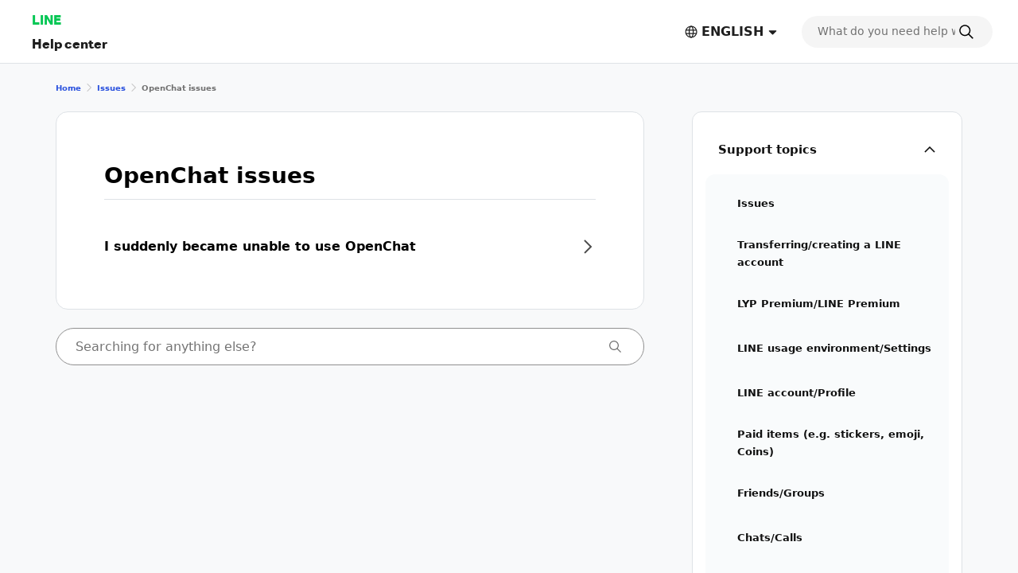

--- FILE ---
content_type: text/html;charset=UTF-8
request_url: https://help.line.me/line/smartphone/categoryId/200000006/3/pc?utm_medium=referral&utm_source=help&utm_campaign=contentid10002623_contentid20027050&utm_term=help&lang=en
body_size: 8116
content:
<!DOCTYPE html>
<html dir="ltr" lang="en">
<head>
	<meta charset="UTF-8">
	<title>
		OpenChat issues
| LINE Help Center</title>
	<meta http-equiv="X-UA-Compatible" content="IE=edge,chrome=1">
	<meta name="viewport" content="width=device-width, initial-scale=1, viewport-fit=cover">
	<link rel="stylesheet" href="//scdn.line-apps.com/lan/image/static/help/css/help_v5_20260114013003.css">
	<link rel="stylesheet" href="https://static.line-scdn.net/laicon/edge/latest/laicon.min.css">

	<!-- og info -->
	<!-- For Google -->
<meta name="description" content="Official LINE Help: Support for app issues, including details on account transfers, notifications, settings, and how to contact us." />
<meta name="keywords" content="LINE, Help, Support, FAQs, Guide, Issue Resolution, Inquiry" />
<meta name="author" content="LY Corporation" />
<meta name="copyright" content="© LY Corporation" />
<meta name="application-name" content="LINE" />

<!-- For Facebook -->
<meta property="og:title" content="LINE Help Center" />
<meta property="og:type" content="article" />
<meta property="og:image" content="https://scdn.line-apps.com/lan/image/static/icon/line_logo_og.png" />
<meta property="og:url" content="https://help.line.me/" />
<meta property="og:description" content="Official LINE Help: Support for app issues, including details on account transfers, notifications, settings, and how to contact us." />

<!-- For Twitter -->
<meta name="twitter:card" content="summary" />
<meta name="twitter:title" content="Help center | LINE" />
<meta name="twitter:description" content="Official LINE Help: Support for app issues, including details on account transfers, notifications, settings, and how to contact us." />
<meta name="twitter:image" content="https://scdn.line-apps.com/lan/image/static/icon/line_logo_og.png" />
<!-- favicon -->
	<link rel="icon" href="//scdn.line-apps.com/lan/image/static/help/img/favicon.ico" type="image/x-icon">
	<link rel="shortcut icon" href="//scdn.line-apps.com/lan/image/static/help/img/favicon.ico" type="image/vnd.microsoft.icon">
	<!-- non-retina iPhone pre iOS 7 -->
	<link rel="apple-touch-icon" href="about:blank" sizes="57x57">
	<!-- non-retina iPad pre iOS 7 -->
	<link rel="apple-touch-icon" href="about:blank" sizes="72x72">
	<!-- non-retina iPad iOS 7 -->
	<link rel="apple-touch-icon" href="about:blank" sizes="76x76">
	<!-- retina iPhone pre iOS 7 -->
	<link rel="apple-touch-icon" href="about:blank" sizes="114x114">
	<!-- retina iPhone iOS 7 -->
	<link rel="apple-touch-icon" href="about:blank" sizes="120x120">
	<!-- retina iPad pre iOS 7 -->
	<link rel="apple-touch-icon" href="about:blank" sizes="144x144">
	<!-- retina iPad iOS 7 -->
	<link rel="apple-touch-icon" href="about:blank" sizes="152x152">
	<link rel="apple-touch-icon" href="about:blank">
	<link rel="apple-touch-icon-precomposed" href="about:blank">
	<link rel="apple-touch-startup-image" href="about:blank">
	<!-- Win8 tile -->
	<meta name="msapplication-TileImage" content="about:blank">
	<!-- IE11 tiles -->
	<meta name="msapplication-square70x70logo" content="about:blank"/>
	<meta name="msapplication-square150x150logo" content="about:blank"/>
	<meta name="msapplication-wide310x150logo" content="about:blank"/>
	<meta name="msapplication-square310x310logo" content="about:blank"/>

        <meta name="google-site-verification" content="MXwJW6Zj2nC_uBDvue2ukgoMGuouPmmUJ8_Hqt7kTMY" />
        <!--[if lt IE 9]><script src="//html5shiv.googlecode.com/svn/trunk/html5.js"></script><![endif]-->
  	<script>
		(function(g,d){
		        var v='release/stable';
		        g._trmq=[];g._trm=function(){g._trmq.push(arguments)};
		        g.onerror=function(m,f,l,c){g._trm('send','exception',m,f,l,c)};

		        var h=location.protocol==='https:'?'https://d.line-scdn.net':'http://d.line-cdn.net';

		        var s=d.createElement('script');s.async=1;
		        s.src=h+'/n/_4/torimochi.js/public/v1/'+v+'/min/torimochi.js';
		        var t=d.getElementsByTagName('script')[0];t.parentNode.insertBefore(s,t);
		})(window, document);
		_trm('enable', { productKey : 'line-help-real' });
		//_trm('send', 'pageview');
			// var for WTS  start
	var URL_PARAM = '?lang=en';
	var SERVICE_CODE = 'line';
	var DEPTH = '';
	var LANG_CODE = 'en';
	var COUNTRY_CODE = '';
	var PLATFORM = 'smartphone';

	var KEYWORD_URL = '/line/smartphone/suggestKeyword';
	

	var SERVICE_NAME = 'LINE';
	var PARENT_CATE_ID = '200000006';
	var PARENT_CATE_TITLE = '';
	// var for WTS end

	</script>
	<script src="//scdn.line-apps.com/lan/image/static/help/js/jquery_3_6_0_20220629.js"></script>
	<script>var $j = jQuery.noConflict(true);</script>


</head>
<body class="">

<div class="LyWrap typeCategory">

    <!--HEADER-AREA-->
    <header class="LyHead" role="banner">
    <div class="lyHeadInner">
        <!-- Logo, Service Name -->
        <div class="MdGHD01Logo">
            <p class="mdGHD01Service">
              <a href="https://line.me">LINE</a>
            </p>

            <p class="mdGHD01Site">
              <a href="/line/smartphone?lang=en">
                Help center</a>

              </p>
        </div>

        <!-- Language selector   -->
        <div class="MdGHD02Lang ExClose" id="languageSelector">
                <button type="button" class="mdGHD02Btn" id="selectedLanguage" aria-haspopup="true">
                    <span class="MdIco01 mdIco01Earth" role="img" aria-label="Selected language">
                        <svg fill="currentColor"><use href="#ico-earth"></use></svg>
                    </span>
                    <span lang="en">ENGLISH</span>
                    <span class="MdIco01 mdIco01Sort" aria-hidden="true">
                        <svg fill="currentColor"><use href="#ico-sort"></use></svg>
                    </span>
                </button>

                <div class="mdGHD02SelectBox">

                        <button type="button" class="mdGHD02Close" aria-label="Close language selection">
                      <span class="MdIco01 mdIco01Times" aria-hidden="true">
                        <svg fill="currentColor"><use href="#ico-times"></use></svg>
                      </span>
                    </button>

                    <ul class="mdGHD02Ul">

                        <li class="mdGHD02Li ExSelected">
                            <a href="#" lang="en" aria-current="page">
                                <span class="MdIco01 mdIco01Check" aria-hidden="true">
                                  <svg fill="currentColor"><use href="#ico-check"></use></svg>
                                </span>
                                ENGLISH</a>
                        </li>

                        <li class="mdGHD02Li">
                                    <a href="/line/smartphone?lang=ja" lang="ja">日本語</a>
                                        </li>
                            <li class="mdGHD02Li">
                                    <a href="/line/smartphone?lang=ko" lang="ko">한국어</a>
                                        </li>
                            <li class="mdGHD02Li">
                                    <a href="/line/smartphone?lang=zh-Hant" lang="zh-Hant">中文(繁體)</a>
                                        </li>
                            <li class="mdGHD02Li">
                                    <a href="/line/smartphone?lang=th" lang="th">ภาษาไทย</a>
                                        </li>
                            </ul>
                </div>
            </div>

        <!-- Search Area Top -->
        <search
  class="MdGHD03Search ExClose"
  role="search" aria-label="search">
  <div class="mdGHD03Inner"><form class="mdGHD03InputForm" action="/line/smartphone/search" method="get">
    <input type="search" name="q" class="mdGHD03Input searchQueryInput searchPosition-top"
           autocomplete="off"
           placeholder="What do you need help with?"
           value="">
           
    <span class="MdIco01 mdIco01Search searchIcon" aria-hidden="true" >
      <svg fill="currentColor"><use href="#ico-search"></use></svg>
    </span>

    <button type="button" class="mdGHD03Btn deleteSearchQueryBtn"
            aria-label="Clear search field"
            style="display: none">
      <span class="MdIco01 mdIco01TimesCircle" aria-hidden="true">
        <svg fill="currentColor"><use href="#ico-times-circle"></use></svg>
      </span>
    </button>

    <input type="hidden" name="lang" value="en" />
      </form>
  
  </div><div class="mdGHD03List suggestKeywordList searchPosition-top" style="display: none">
    <ul class="mdGHD03Ul suggestKeywordListUl"></ul>
  </div>
</search>

<div class="MdGHD04BtnSet">
            <!-- Search tab Open/Close Button -->
            <button type="button" class="mdGHD04Btn mdGHD04Search" id="displaySearchTabSP"
                    aria-label="Search">
                <span class="MdIco01 mdIco01Search" aria-hidden="true">
                  <svg fill="currentColor"><use href="#ico-search"></use></svg>
                </span>
            </button>
            <button type="button" class="mdGHD04Btn mdGHD04Close" id="dismissSearchTabSP" style="display: none"
                    aria-label="Close search window">
                <span class="MdIco01 mdIco01Times" aria-hidden="true">
                  <svg fill="currentColor"><use href="#ico-times"></use></svg>
                </span>
            </button>

            <!-- Side Menu Open/Close Button -->
            <button type="button" class="mdGHD04Btn mdGHD04Menu" id="sideMenuOpenBtnSP" aria-haspopup="true"
                    aria-label="Open menu">
                <span class="MdIco01 mdIco01Bars" aria-hidden="true">
                  <svg fill="currentColor"><use href="#ico-bars"></use></svg>
                </span>
            </button>
            <button type="button" class="mdGHD04Btn mdGHD04Close" id="sideMenuCloseBtnSP" style="display: none"
                    aria-haspopup="false" aria-label="Close menu">
                <span class="MdIco01 mdIco01Times" aria-hidden="true">
                  <svg fill="currentColor"><use href="#ico-times"></use></svg>
                </span>
            </button>
        </div>

    </div>
</header>
<!--/HEADER-AREA-->

    <!-- Content Area -->
    <div class="LyContents">
        <div class="lyContentsInner">
            <!-- Svg Icons -->
            <!-- Define svg icons -->
<svg style="display:none;">
    <symbol id="ico-arrow-out-square" viewBox="0 0 20 20">
        <g transform="translate(-2 -2)">
            <path d="m11.3584 11.6005 7.8306-7.8293 1.1313 1.1315-7.8306 7.8292-1.1313-1.1314Z"/>
            <path d="M19.3077 4.772h-4.3878v-1.6h5.9878v5.9758h-1.6V4.772ZM4.8002 6.2675V19.008c0 .0562.011.0926.0215.1161a.1989.1989 0 0 0 .0493.0663.2855.2855 0 0 0 .1818.0704h12.5511c.1475 0 .2269-.048.2615-.0794a.1339.1339 0 0 0 .0325-.0414c.0042-.0091.0042-.0136.0042-.0138v-7.9591h1.6v7.9591c0 .9982-.8688 1.7346-1.8982 1.7346H5.0528c-.8708 0-1.8526-.6669-1.8526-1.8528V6.2136c0-.5132.297-.9333.5716-1.1866.2843-.2622.7128-.5038 1.2037-.5038h7.9551v1.6H4.9849a.1693.1693 0 0 0-.0256.0097.4076.4076 0 0 0-.1027.0703.3683.3683 0 0 0-.0564.0643Zm-.0111.0195.0008-.0019-.0008.0019Z"/>
        </g>
    </symbol>
    <symbol id="ico-bars" viewBox="0 0 20 20">
        <g transform="translate(-2 -2)"><path d="M18.9996 12.75H5v-1.5h13.9996v1.5Zm0 5.8073H5v-1.5h13.9996v1.5Zm0-11.6145H5v-1.5h13.9996v1.5Z"/></g>
    </symbol>
    <symbol id="ico-check" viewBox="0 0 20 20">
        <g transform="translate(-2 -2)">
            <path d="M10.0001 16.4394 20.4698 5.9697l1.0606 1.0607-11.5303 11.5304-7.5304-7.5304 1.0607-1.0607L10 16.4394Z"/>
        </g>
    </symbol>
    <symbol id="ico-chevron-down" viewBox="0 0 20 20">
        <g transform="translate(-2 -2)">
            <path d="m18.9589 7.46-6.959 6.959-6.96-6.959-1.412 1.414L12 17.247l8.373-8.373-1.414-1.414Z"/>
        </g>
    </symbol>
    <symbol id="ico-chevron-right" viewBox="0 0 20 20">
        <g transform="translate(-2 -2)"><path d="M8.707 3.293 17.414 12l-8.707 8.707-1.414-1.414L14.586 12 7.293 4.707l1.414-1.414Z"/></g>
    </symbol>
    <symbol id="ico-earth" viewBox="0 0 20 20">
        <g transform="translate(-2 -2)"><path d="M12.1 4.15c-4.3358 0-7.85 3.5142-7.85 7.85 0 4.3358 3.5142 7.85 7.85 7.85 4.3348 0 7.85-3.5143 7.85-7.85 0-4.3357-3.5152-7.85-7.85-7.85ZM2.75 12c0-5.1642 4.1858-9.35 9.35-9.35 5.1631 0 9.35 4.1858 9.35 9.35 0 5.1643-4.1869 9.35-9.35 9.35-5.1642 0-9.35-4.1858-9.35-9.35Z"/><path d="M10.5462 6.1798c-.5393 1.453-.888 3.5106-.888 5.8202 0 2.3096.3487 4.3672.888 5.8203.2707.7294.5751 1.2673.8752 1.6092.3012.3433.5326.4205.6788.4205s.3775-.0772.6788-.4205c.3001-.3419.6044-.8798.8752-1.6092.5393-1.4531.888-3.5107.888-5.8203 0-2.3096-.3487-4.3672-.888-5.8202-.2708-.7295-.5751-1.2674-.8752-1.6093-.3013-.3433-.5326-.4205-.6788-.4205s-.3776.0772-.6788.4205c-.3001.342-.6045.8798-.8752 1.6093ZM10.294 3.581c.4625-.527 1.0709-.931 1.8062-.931.7353 0 1.3437.404 1.8062.931.4637.5284.8471 1.2498 1.154 2.0767.616 1.6594.9818 3.9018.9818 6.3422s-.3658 4.6828-.9818 6.3422c-.3069.8269-.6903 1.5483-1.154 2.0767-.4625.5271-1.0709.9311-1.8062.9311-.7353 0-1.3437-.404-1.8062-.9311-.4637-.5284-.8472-1.2498-1.154-2.0767-.616-1.6594-.9818-3.9018-.9818-6.3422s.3658-4.6828.9817-6.3422c.307-.8269.6904-1.5483 1.1541-2.0767Z"/><path d="M3.2978 9.252a.75.75 0 0 1 .75-.75H20.152a.75.75 0 0 1 0 1.5H4.0479a.75.75 0 0 1-.75-.75Zm0 5.498a.75.75 0 0 1 .75-.75H20.152a.75.75 0 0 1 0 1.5H4.0479a.75.75 0 0 1-.75-.75Z"/></g>
    </symbol>
    <symbol id="ico-exclamation-triangle" viewBox="0 0 20 20">
        <g transform="translate(-2 -2)"><path d="M2.5474 19.5321c-.2177-.5316-.1488-1.1563.1556-1.6424 2.0237-3.5051 3.0264-5.221 4.0064-6.8974l.0336-.0575c.9687-1.6572 1.9262-3.2952 3.8401-6.6102l.0104-.018.0115-.0173c.3334-.5007.8497-.8043 1.4165-.8043.5682 0 1.084.3053 1.4116.8114l.009.014.0082.0142c1.9019 3.2942 2.8571 4.9437 3.8089 6.5875.9914 1.7121 1.9794 3.4182 4.0294 6.9695.2663.4032.3972 1.0203.1869 1.5809-.1139.3036-.3257.5802-.6472.7739-.3152.1899-.699.2786-1.1324.2786H4.093c-.7544 0-1.3077-.402-1.5456-.9829Zm9.4383-3.4298a.8373.8373 0 1 0 0 1.6745.8373.8373 0 0 0 0-1.6745Zm-.65-7.1026v5.5411h1.3V8.9997h-1.3Z"/></g>
    </symbol>
    <symbol id="ico-info-circle" viewBox="0 0 20 20">
        <g transform="translate(-2 -2)"><path d="M21.25 12c0 5.1086-4.1414 9.25-9.25 9.25S2.75 17.1086 2.75 12 6.8914 2.75 12 2.75s9.25 4.1414 9.25 9.25Zm-8.3507-3.8482a.8987.8987 0 1 0-1.7972.0001.8987.8987 0 0 0 1.7972-.0001ZM12.5 10.764h-1v5.986h1v-5.986Z"/></g>
    </symbol>
    <symbol id="ico-search" viewBox="0 0 20 20">
        <g transform="translate(-2 -2)"><path d="m19.8198 20.8804-5.6723-5.6723 1.0606-1.0606 5.6723 5.6723-1.0606 1.0606Z"/><path d="M10.2563 4.75c-3.041 0-5.5063 2.4653-5.5063 5.5063 0 3.041 2.4653 5.5063 5.5063 5.5063 3.041 0 5.5063-2.4653 5.5063-5.5063 0-3.041-2.4653-5.5063-5.5063-5.5063ZM3.25 10.2563c0-3.8695 3.1368-7.0063 7.0063-7.0063 3.8695 0 7.0063 3.1368 7.0063 7.0063 0 3.8695-3.1368 7.0063-7.0063 7.0063-3.8695 0-7.0063-3.1368-7.0063-7.0063Z"/></g>
    </symbol>
    <symbol id="ico-share" viewBox="0 0 20 20">
        <g transform="translate(-2 -2)"><path d="M4.3262 19.0055v-7.967h1.5V18.75h12.3461v-7.7115h1.5v7.967c0 .6873-.5572 1.2445-1.2445 1.2445H5.5707c-.6874 0-1.2445-.5572-1.2445-1.2445Zm7.6731-15.5386 4.1696 3.9501-1.0316 1.089-3.138-2.9729L8.8612 8.506 7.8296 7.417l4.1697-3.9501Z"/><path d="m11.2456 14.4995.0071-10 1.5.001-.0071 10-1.5-.001Z"/></g>
    </symbol>
    <symbol id="ico-sort" viewBox="0 0 20 20">
        <g transform="translate(-2 -2)"><path d="M8.0261 15.4348c-.3926-.3734-.1283-1.0348.4135-1.0348h7.1185c.5417 0 .8061.6612.4136 1.0346l-3.558 3.3859a.6.6 0 0 1-.8271.0002l-3.5605-3.3859Z"/></g>
    </symbol>
    <symbol id="ico-times" viewBox="0 0 20 20">
        <g transform="translate(-2 -2)"><path d="M18.8319 6.229 6.2291 18.8316 5.1685 17.771 17.7713 5.1683l1.0606 1.0606Z"/><path d="M17.7713 18.8317 5.1685 6.2289 6.229 5.1683 18.832 17.771l-1.0606 1.0606Z"/></g>
    </symbol>
    <symbol id="ico-times-circle" viewBox="0 0 20 20">
        <g transform="translate(-2 -2)"><path d="M3.3535 12c0-4.7772 3.8728-8.65 8.65-8.65 4.7773 0 8.65 3.8728 8.65 8.65 0 4.7773-3.8727 8.65-8.65 8.65s-8.65-3.8727-8.65-8.65Zm5.4369 2.2904.9192.9192L12 12.9192l2.2904 2.2904.9192-.9192L12.9193 12l2.2903-2.2904-.9192-.9192L12 11.0808 9.7096 8.7904l-.9192.9192L11.0808 12l-2.2904 2.2904Z"/></g>
    </symbol>
    <symbol id="ico-plus" viewBox="0 0 20 20">
        <g transform="translate(-2 -2)"><path d="M20 11h-7V4h-2v7H4v2h7v7h2v-7h7v-2Z"/></g>
    </symbol>
    <symbol id="ico-minus" viewBox="0 0 20 20">
        <g transform="translate(-2 -2)"><path d="M4 11h16v2H4v-2Z"/></g>
    </symbol>
    <symbol id="ico-smile" viewBox="0 0 20 20">
        <g transform="translate(-2 -2)"><path d="M8.5731 13.0286a.75.75 0 0 1 1.0249.2734c.4805.83 1.3768 1.386 2.4022 1.386s1.9217-.556 2.4022-1.386a.75.75 0 1 1 1.2982.7514c-.7377 1.2745-2.1182 2.1346-3.7004 2.1346-1.5822 0-2.9627-.8601-3.7005-2.1346a.75.75 0 0 1 .2734-1.0248Zm.6499-3.8322c-.6075 0-1.1.4925-1.1 1.1 0 .6075.4925 1.1 1.1 1.1.6075 0 1.1001-.4925 1.1001-1.1 0-.6075-.4926-1.1-1.1-1.1ZM14.7772 9.1964c-.6074 0-1.1.4925-1.1 1.1 0 .6075.4926 1.1 1.1 1.1.6075 0 1.1-.4925 1.1-1.1 0-.6075-.4925-1.1-1.1-1.1Z"/><path d="M11.9999 4.15c-4.3354 0-7.85 3.5146-7.85 7.85s3.5146 7.85 7.85 7.85 7.85-3.5146 7.85-7.85-3.5146-7.85-7.85-7.85ZM2.6499 12c0-5.1638 4.1861-9.35 9.35-9.35s9.35 4.1862 9.35 9.35c0 5.1639-4.1861 9.35-9.35 9.35s-9.35-4.1861-9.35-9.35Z"/></g>
    </symbol>
    <symbol id="ico-frown" viewBox="0 0 20 20">
        <g transform="translate(-2 -2)"><path d="M8.5731 16.0871a.75.75 0 0 0 1.0249-.2734c.4804-.8301 1.3767-1.386 2.4021-1.386 1.0255 0 1.9218.5559 2.4022 1.386a.75.75 0 0 0 1.2982-.7514c-.7377-1.2746-2.1182-2.1346-3.7004-2.1346-1.5821 0-2.9626.86-3.7004 2.1346a.75.75 0 0 0 .2734 1.0248Zm6.2041-6.8907c-.6074 0-1.1.4924-1.1 1.1 0 .6075.4926 1.1 1.1 1.1.6076 0 1.1-.4925 1.1-1.1 0-.6076-.4924-1.1-1.1-1.1Zm-5.5542 0c-.6075 0-1.1.4924-1.1 1.1 0 .6075.4925 1.1 1.1 1.1.6075 0 1.1-.4925 1.1-1.1 0-.6076-.4925-1.1-1.1-1.1Z"/><path d="M11.9999 4.15c-4.3354 0-7.85 3.5145-7.85 7.85 0 4.3354 3.5146 7.85 7.85 7.85 4.3355 0 7.85-3.5146 7.85-7.85 0-4.3355-3.5145-7.85-7.85-7.85ZM2.6499 12c0-5.1639 4.1861-9.35 9.35-9.35s9.35 4.1861 9.35 9.35-4.1861 9.35-9.35 9.35-9.35-4.1861-9.35-9.35Z"/></g>
    </symbol>

    <symbol id="ico-arrow-right" viewBox="0 0 20 20">
        <g transform="translate(-2 -2)"><path d="m18.4756 12.0001-6.5933-6.9529.9433-.8945 7.4416 7.8474-7.4416 7.8473-.9433-.8945 6.5933-6.9528Z"></path><path d="M19.135 11.35v1.3H4v-1.3h15.135Z"></path></g>
    </symbol>

</svg>
<!-- Side Menu -->
            <aside class="LySub ExClose" id="sideMenu">
    <nav class="MdSB01Menu">
        <ul class="mdSB01Ul01" id="Platform">
            
            <li class="mdSB01Li01 ExSelected">
                    <button type="button" class="mdSB01Li01Item platformBtn"
                              aria-expanded="true"
                              aria-controls="category_smartphone"
                              data-has-children="true"
                              data-home-url="/line/smartphone">
                        <span class="mdSB01Txt">Support topics</span>
                        <span class="MdIco01 mdIco01ChevronDown" aria-hidden="true">
    <svg fill="currentColor"><use href="#ico-chevron-down"></use></svg>
  </span></button>

                        <ul class="mdSB01Ul02" id="category_smartphone">
                            <li class="mdSB01Li02">
                                    <a href="/line/smartphone/categoryId/20007821?lang=en"
                                       class="mdSB01Li02Item">
                                        <span class="mdSB01Txt">Issues</span>
                                    </a>
                                </li>
                            <li class="mdSB01Li02">
                                    <a href="/line/smartphone/categoryId/20007822?lang=en"
                                       class="mdSB01Li02Item">
                                        <span class="mdSB01Txt">Transferring/creating a LINE account</span>
                                    </a>
                                </li>
                            <li class="mdSB01Li02">
                                    <a href="/line/smartphone/categoryId/20012024?lang=en"
                                       class="mdSB01Li02Item">
                                        <span class="mdSB01Txt">LYP Premium/LINE Premium</span>
                                    </a>
                                </li>
                            <li class="mdSB01Li02">
                                    <a href="/line/smartphone/categoryId/200000205?lang=en"
                                       class="mdSB01Li02Item">
                                        <span class="mdSB01Txt">LINE usage environment/Settings</span>
                                    </a>
                                </li>
                            <li class="mdSB01Li02">
                                    <a href="/line/smartphone/categoryId/20007823?lang=en"
                                       class="mdSB01Li02Item">
                                        <span class="mdSB01Txt">LINE account/Profile</span>
                                    </a>
                                </li>
                            <li class="mdSB01Li02">
                                    <a href="/line/smartphone/categoryId/20007824?lang=en"
                                       class="mdSB01Li02Item">
                                        <span class="mdSB01Txt">Paid items (e.g. stickers, emoji, Coins)</span>
                                    </a>
                                </li>
                            <li class="mdSB01Li02">
                                    <a href="/line/smartphone/categoryId/20007825?lang=en"
                                       class="mdSB01Li02Item">
                                        <span class="mdSB01Txt">Friends/Groups</span>
                                    </a>
                                </li>
                            <li class="mdSB01Li02">
                                    <a href="/line/smartphone/categoryId/20007826?lang=en"
                                       class="mdSB01Li02Item">
                                        <span class="mdSB01Txt">Chats/Calls</span>
                                    </a>
                                </li>
                            <li class="mdSB01Li02">
                                    <a href="/line/smartphone/categoryId/200000276?lang=en"
                                       class="mdSB01Li02Item">
                                        <span class="mdSB01Txt">Notifications</span>
                                    </a>
                                </li>
                            <li class="mdSB01Li02">
                                    <a href="/line/smartphone/categoryId/200000000?lang=en"
                                       class="mdSB01Li02Item">
                                        <span class="mdSB01Txt">OpenChat</span>
                                    </a>
                                </li>
                            <li class="mdSB01Li02">
                                    <a href="/line/smartphone/categoryId/20007828?lang=en"
                                       class="mdSB01Li02Item">
                                        <span class="mdSB01Txt">Get more out of LINE</span>
                                    </a>
                                </li>
                            <li class="mdSB01Li02">
                                    <a href="/line/smartphone/categoryId/20007829?lang=en"
                                       class="mdSB01Li02Item">
                                        <span class="mdSB01Txt">Security/Privacy</span>
                                    </a>
                                </li>
                            <li class="mdSB01Li02">
                                    <a href="/line/smartphone/categoryId/20000250?lang=en"
                                       class="mdSB01Li02Item">
                                        <span class="mdSB01Txt">About Business Alliances</span>
                                    </a>
                                </li>
                            <li class="mdSB01Li02">
                                    <a href="/line/smartphone/categoryId/200000714?lang=en"
                                       class="mdSB01Li02Item">
                                        <span class="mdSB01Txt">Other announcements</span>
                                    </a>
                                </li>
                            </ul>
                    </li>
            <li class="mdSB01Li01">
                        <a href="javascript:void(0);" class="mdSB01Li01Item"
                           onclick="shortcutDesktopClick(this)"
                           data-uts-index-num="1"
                           data-shortcut-title="LINE Safety Center"
                           data-shortcut-id="1018"
                           data-shortcut-label="normal"
                           data-shortcut-link="https://lin.ee/ZgiIkjP/btdv/en/h-android-top">
                            <span class="mdSB01Txt">LINE Safety Center</span>
                            <span class="MdIco01 mdIco01ArrowOutSquare" role="img" aria-label="別ウインドウで開きます">
    <svg fill="currentColor"><use href="#ico-arrow-out-square"></use></svg>
  </span></a>
                    </li>
                <li class="mdSB01Li01">
                        <a href="javascript:void(0);" class="mdSB01Li01Item"
                           onclick="shortcutDesktopClick(this)"
                           data-uts-index-num="2"
                           data-shortcut-title="Send an inquiry"
                           data-shortcut-id="1019"
                           data-shortcut-label="normal"
                           data-shortcut-link="https://lin.ee/cEc6cNv/btdv/h-android-top/en">
                            <span class="mdSB01Txt">Send an inquiry</span>
                            <span class="MdIco01 mdIco01ArrowOutSquare" role="img" aria-label="別ウインドウで開きます">
    <svg fill="currentColor"><use href="#ico-arrow-out-square"></use></svg>
  </span></a>
                    </li>
                <li class="mdSB01Li01">
                        <a href="javascript:void(0);" class="mdSB01Li01Item"
                           onclick="shortcutDesktopClick(this)"
                           data-uts-index-num="3"
                           data-shortcut-title="Partner with LINE"
                           data-shortcut-id="1020"
                           data-shortcut-label="normal"
                           data-shortcut-link="https://help.line.me/shortcut/partner/bridge?lang=en">
                            <span class="mdSB01Txt">Partner with LINE</span>
                            <span class="MdIco01 mdIco01ArrowOutSquare" role="img" aria-label="別ウインドウで開きます">
    <svg fill="currentColor"><use href="#ico-arrow-out-square"></use></svg>
  </span></a>
                    </li>
                </ul>
    </nav>
</aside>
<main class="LyMain" role="main">
                <nav class="MdMN01Breadcrumb" aria-label="Breadcrumb">
    <div class="mdMN01Inner">
      <ol class="mdMN01Ul">
          <li class="mdMN01Li">
          <a href="/line/smartphone?lang=en">
            Home</a>
          <span class="MdIco01 mdIco01ChevronRight" aria-hidden="true">
                            <svg fill="currentColor"><use href="#ico-chevron-right"></use></svg>
                        </span>
        </li>

        <li class="mdMN01Li">
                  <a href="/line/smartphone/categoryId/20007821?lang=en">
                    Issues</a>
                  <span class="MdIco01 mdIco01ChevronRight" aria-hidden="true">
                  <svg fill="currentColor"><use href="#ico-chevron-right"></use></svg>
                </span>
                </li>
              <li class="mdMN01Li ExSelected">
          <span aria-current="page">
            OpenChat issues</span>
        </li>
      </ol>
    </div>
  </nav>
<section class="MdCont02 mdCont02Category">
        <div class="MdMN06Head mdMN06P02">
            <h1 class="mdMN06Ttl">OpenChat issues</h1>
        </div>

        <div class="MdMN02List mdMN02P02">
                <ul class="mdMN02Ul">
                    <li class="mdMN02Li">
                            <a href="/line/smartphone?contentId=20014753&lang=en"
                               data-uts-index-num="1"
                               data-atcseq="20014753"
                               data-atctitle="I suddenly became unable to use OpenChat"
                               data-oldci=""
                               data-s-cateid=""
                               data-s-catetitle=""
                               data-m-cateid="200000006"
                               data-m-catetitle="OpenChat issues"
                               data-l-cateid="20007821"
                               data-l-catetitle="Issues"
                               data-cateid="200000006">
                                <span class="mdMN02Txt">I suddenly became unable to use OpenChat</span>
                                <span class="MdIco01 mdIco01ChevronRight" aria-hidden="true">
                                    <svg fill="currentColor"><use href="#ico-chevron-right"></use></svg>
                                </span>
                            </a>
                        </li>
                    </ul>
            </div>
        </section>
<!-- Search Area Bottom -->
                <search
  class="MdMN05Search mdMN05P02 ExClose"
  role="search" aria-label="search">
  <form class="mdMN05InputForm" action="/line/smartphone/search" method="get">
    <input type="search" name="q" class="mdMN05Input searchQueryInput searchPosition-bottom"
           autocomplete="off"
           placeholder="Searching for anything else?"
           value="">
           
    <span class="MdIco01 mdIco01Search searchIcon" aria-hidden="true" >
      <svg fill="currentColor"><use href="#ico-search"></use></svg>
    </span>

    <button type="button" class="mdMN05Btn deleteSearchQueryBtn"
            aria-label="Clear search field"
            style="display: none">
      <span class="MdIco01 mdIco01TimesCircle" aria-hidden="true">
        <svg fill="currentColor"><use href="#ico-times-circle"></use></svg>
      </span>
    </button>

    <input type="hidden" name="lang" value="en" />
      </form>
  
  <div class="mdMN05List suggestKeywordList searchPosition-bottom" style="display: none">
    <ul class="mdMN05Ul suggestKeywordListUl"></ul>
  </div>
</search>

</main>
        </div> <!--/.lyContentsInner-->
    </div> <!--/.LyContents-->

    <!-- Footer Area -->
    <footer class="LyFoot" role="contentinfo">
    <ul class="MdGFT02Link">
        <li class="mdGFT02Li">
            <a href="https://www.lycorp.co.jp/en/" class="footer-link">
                About LY Corporation</a>
        </li>
        <li class="mdGFT02Li">
            <a href="https://www.lycorp.co.jp/en/company/terms/" class="footer-link">
                Terms of Use</a>
        </li>
        <li class="mdGFT02Li">
            <a href="https://www.lycorp.co.jp/en/company/privacypolicy/" class="footer-link">
                Privacy Policy</a>
        </li>
        <li class="mdGFT02Li">
            <a href="https://privacy.lycorp.co.jp/en/" class="footer-link">
                Privacy Center</a>
        </li>
    </ul>
    <div class="MdGFT01Copy"><small>©&nbsp;<b>LY Corporation</b></small></div>
</footer>
<div style="display: none">
  Help center<input type="hidden" id="urlParamHid" value="?lang=en" />
</div>

<!-- UTS -->
<script src="https://static.line-scdn.net/uts/edge/stable/uts.js"></script>
<script>
  var UTS_SCREEN_NAME = 'help_category';
  var UTS_LANG_CODE = 'en';
  var UTS_APP_ID = 'line';
  uts.init(
          {
            utsId: 'line_notification',
            appName: 'help.line.me',
            appEnv: 'release'
          },
          {
            endpoint: 'https://uts-front.line-apps.com'
          }
  );


  // UTS page_view イベント送信
  if (UTS_SCREEN_NAME) {
    sendUtsPageViewEvent();
  }

  function sendUtsPageViewEvent() {
    // 基本パラメータ
    var utsParams = {
      lang: UTS_LANG_CODE,
      app_id: UTS_APP_ID
    };

    if (UTS_SCREEN_NAME === 'help_category'
        || UTS_SCREEN_NAME === 'help_content') {
      // カテゴリ階層情報を正しい順序で設定
      
      utsParams.category1_id = '20007821';
      utsParams.category1_title = 'Issues';
      
      utsParams.category2_id = '200000006';
      utsParams.category2_title = 'OpenChat issues';
      

    }

    // ページタイプ別の追加パラメータ
    if (UTS_SCREEN_NAME === 'help_category') {
      // 現在表示中のカテゴリを適切な階層レベルに設定する
      
      // lv2Parentがある場合、現在のカテゴリはlv3
      utsParams.category3_id = '200000006';
      utsParams.category3_title = 'OpenChat issues';
      
    } else if (UTS_SCREEN_NAME === 'help_content') {
      // コンテンツページの場合
      
    }

    uts.send('pageview', {
      screenName: UTS_SCREEN_NAME,
      params: utsParams
    }, (err) => {
      if (err) {
        console.error(err);
      }
    });
  }

</script>

<script src="//scdn.line-apps.com/lan/image/static/help/js/lan_help_5_0_common_20260114013003.js"></script>
<script src="//scdn.line-apps.com/lan/image/static/help/js/lan_help_5_0_category_list_20260114013003.js"></script>
<script src="/static/js/clipboard.min.js"></script>

<script src="https://d.line-scdn.net/r/web/social-plugin/js/thirdparty/loader.min.js" async="async" defer="defer"></script>

<!-- ToTop button /  CSOA Floating button-->
<div class="MdBtnSet01">
  <button type="button" class="mdBtnSet01Top MdNonDisp" id="toTopBtn" >
    <img src="/static/img/v5/ico_top.svg" alt="TOPへ">
  </button>
  </div>

<!-- save satis errorMsg -->
<span id="errorToSend" style="display: none;" data-msg="Error processing request"></span>

</div><!--/.LyWrap-->

</body>
</html>
